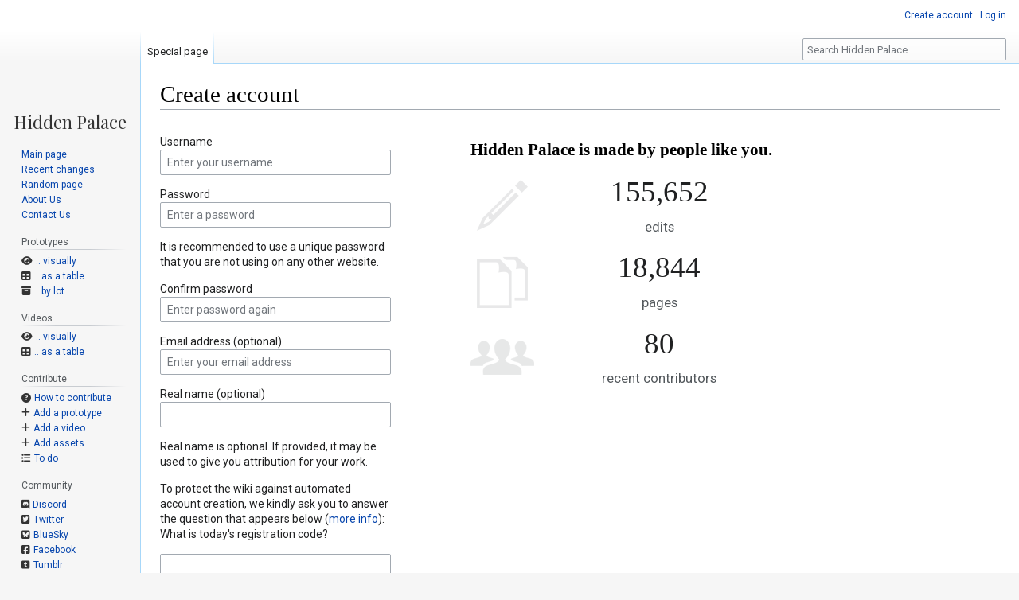

--- FILE ---
content_type: text/css; charset=utf-8
request_url: https://hiddenpalace.org/w/load.php?lang=en&modules=site.styles&only=styles&skin=vector
body_size: 1794
content:
@import url(https://cdnjs.cloudflare.com/ajax/libs/fork-awesome/1.2.0/css/fork-awesome.min.css);@import url(https://cdnjs.cloudflare.com/ajax/libs/font-awesome/6.7.2/css/all.min.css);@import url("https://fonts.googleapis.com/css?family=Playfair+Display|Droid+Sans+Mono|Roboto:400,400italic,700italic,700");@import url(https://cdnjs.cloudflare.com/ajax/libs/selectize.js/0.12.4/css/selectize.default.css);@import url(https://unpkg.com/tippy.js@6/themes/light.css);@font-face{font-family:'Moder DOS 437';src:url(https://hiddenpalace.org/w/resources/assets/Moder_DOS_437.eot);src:url("https://hiddenpalace.org/w/resources/assets/Moder_DOS_437.eot?#iefix") format('embedded-opentype'),url(https://hiddenpalace.org/w/resources/assets/Moder_DOS_437.woff) format('woff'),url(https://hiddenpalace.org/w/resources/assets/Moder_DOS_437.ttf) format('truetype'),url("https://hiddenpalace.org/w/resources/assets/Moder_DOS_437.svg#ModerDOS437") format('svg')}@font-face{font-family:'ibmvga8';src:url("");src:url("?#iefix") format('embedded-opentype'),url("") format('woff2'),url("") format('woff'),url("") format('truetype');font-weight:400;font-style:normal }body{font-family:'Roboto',sans-serif}#p-logo a{width:160px;height:142px;color:#333;font-size:22px;font-family:"Playfair Display",serif;text-align:center;padding-top:1em;line-height:1em;background-size:120px 120px}#p-logo a:after{content:"Hidden Palace";position:relative;top:120px}div#p-Prototypes a::before,div#p-Contribute a::before,div#p-Community a::before,div#p-Videos a::before,nav#p-Prototypes a::before,nav#p-Contribute a::before,nav#p-Community a::before,nav#p-Videos a::before{display:inline-block;text-decoration:none;color:#333;padding-right:.3em;font-family:"ForkAwesome"}div#p-Prototypes a:hover::before,div#p-Contribute a:hover::before,div#p-Community a:hover::before,nav#p-Prototypes a:hover::before,nav#p-Contribute a:hover::before,nav#p-Community a:hover::before{color:#0645ad}li#n-\.\.-visually a::before{content:"\f06e";font:var(--fa-font-solid) }li#n-\.\.-as-a-table a::before{content:"\f0ce";font:var(--fa-font-solid) }li#n-\.\.-by-lot a::before{content:"\f187";font:var(--fa-font-solid) }li#n-How-to-contribute a::before{content:"\f059";font:var(--fa-font-solid) }li#n-Add-a-prototype a::before{content:"\f067";font:var(--fa-font-solid) }li#n-Add-a-video a::before{content:"\f067";font:var(--fa-font-solid) }li#n-Add-assets a::before{content:"\f067";font:var(--fa-font-solid) }li#n-To-do a::before{content:"\f0ca";font:var(--fa-font-solid) }li#n-Forums a::before{content:"\f086";font:var(--fa-font-solid) }li#n-Discord a::before{content:"\f2ee"}li#n-IRC a::before{content:"\f292";font:var(--fa-font-solid) }li#n-Twitter a::before{content:"\f081";font:var(--fa-font-brands) }li#n-BlueSky a::before{content:"\e6a3";font:var(--fa-font-brands) }li#n-Facebook a::before{content:"\f082";font:var(--fa-font-brands) }li#n-Tumblr a::before{content:"\f174";font:var(--fa-font-brands) }li#n-YouTube a::before{content:"\f166";font:var(--fa-font-brands) }li#n-Discord a:hover::before{color:#738adb}li#n-Twitter a:hover::before{color:#55acee}li#n-Facebook a:hover::before{color:#3b5998}li#n-BlueSky a:hover::before{color:#208bfe}li#n-Tumblr a:hover::before{color:#35465c}li#n-YouTube a:hover::before{color:#e52d27}pre,span.hex-snippet,span.pre{font-family:'Droid Sans Mono',monospace;white-space:pre-wrap !important;background-color:inherit;border:0;padding:0}code,tt,kbd,samp,.mw-code{font-family:'Droid Sans Mono',monospace}pre.nfo{font-family:'Moder DOS 437';line-height:1em}span.hover-link{background-color:#f8f8f8}span.hover-link.hover{background-color:#eee}table.infobox{float:right;background-color:#eee}table.infobox.download a,table.infobox.download i{vertical-align:middle}tr.infobox-title{background-color:#666;color:#f8f8f8}tr.infobox-title.infobox-video{background-color:#DA7D2E}tr.infobox-title.infobox-demo{background-color:#933}tr.infobox-title.infobox-assets{background-color:#14B53F}tr.infobox-title > th{padding:5px 10px}table.wikitable > tr > th,table.wikitable > tr > td,table.wikitable > * > tr > th,table.wikitable > * > tr > td{padding-left:0.5em;padding-right:0.5em}table.wikitable td .fa{padding-right:0.2em}table.infobox table td{line-height:1.3em;vertical-align:top;padding-right:10px}div.panel{margin:1em 1.5em;text-align:center;float:left;width:50%}div.panel.wata div.panel-body{text-align:left}div.panel-heading{background-color:#999;color:#f8f8f8;padding:0.25em 0.5em}div.panel-heading:first-child{background-color:#666}:where(div.panel.navbox) div.panel-heading:first-child{border-top-left-radius:3px;border-top-right-radius:3px}:where(div.panel.navbox ~ div.panel.navbox) div.panel-heading:first-child{border-top-left-radius:0px;border-top-right-radius:0px}div.panel.navbox:last-of-type div.panel-body:last-child{border-bottom-left-radius:3px;border-bottom-right-radius:3px}div.panel-body{background-color:#eee;padding:0.25em 0.5em}div.panel.navbox{font-size:0.85em;width:80%;float:none;clear:both;margin:0 auto;padding:0}div.panel.navbox:first-of-type{padding-top:2em}div.panel.navbox:last-of-type{padding-bottom:1em}div.panel.navbox ul{margin:0.3em}div.panel.navbox ul > li:after{content:" · "}div.panel.navbox ul > li:last-child:after{content:""}div.panel.navbox ul > li{display:inline-block}table.formtable .createboxInput{width:85%}table.wikitable.noborder,table.wikitable.noborder > tr > th,table.wikitable.noborder > tr > td,table.wikitable.noborder > * > tr > th,table.wikitable.noborder > * > tr > td{border:none}div.help-block{font-size:11px;margin:2px 9px 6px 9px;color:#666}div.smw-image-link{float:left;width:240px;min-height:210px;margin-right:5px;text-align:center}div.smw-image-link > div.smw-image-caption{min-height:50px;text-align:center}div.front-page{background:#f5faff;overflow:hidden}div.front-page > div.right{float:right;width:350px}div.front-page > div.left{margin-right:350px}div.front-page div.heading{background-color:#e7eef6;border:1px solid white;font-weight:bold;text-align:center;padding:1px}div.front-page div.cell{border:1px solid white;background:#f5faff;padding:0.3em 1em}div.front-page div.cell ul,div.front-page div.cell dd{margin-left:0.6em}div.front-page div.cell li,div.front-page div.cell dd{margin-bottom:.2em}div.front-page div.last-cell.cell{padding-bottom:90000px;margin-bottom:-90000px}div.panel-body td.panel-group{background-color:#ddd;width:20%;border-bottom:2px solid #eee;border-top:2px solid #eee}div.panel-body > table{width:100%;margin:0 0 0 -0.5em;border-spacing:0}s{color:#ccc}span.sha1{font-size:0.7em}div.sonic-panel a,div.sonic-panel a:visited,div.sonic-panel a:active{color:#3466a8 !important;text-decoration:none}div.translation-text{border:1px solid #eee;padding:0.5em 0.75em ;max-width:300px}.xml{font-family:'Droid Sans Mono',monospace;white-space:pre;font-size:8px;overflow:scroll;padding:1em 1.5em}pre,.mw-code{overflow-x:auto !important}li > .smw-field{padding-left:4px;padding-right:2px}.msgbox{border-radius:4px;padding:10px 20px}.front-page .cell dd b{min-width:100px;display:inline-block;text-align:right}.mw-parser-output a.external{padding-right:0 !important}
/* Cached 20260130095803 */

--- FILE ---
content_type: text/javascript; charset=utf-8
request_url: https://hiddenpalace.org/w/load.php?lang=en&modules=startup&only=scripts&raw=1&safemode=1&skin=vector
body_size: 17177
content:
function isCompatible(ua){return!!((function(){'use strict';return!this&&Function.prototype.bind;}())&&'querySelector'in document&&'localStorage'in window&&!ua.match(/MSIE 10|NetFront|Opera Mini|S40OviBrowser|MeeGo|Android.+Glass|^Mozilla\/5\.0 .+ Gecko\/$|googleweblight|PLAYSTATION|PlayStation/));}if(!isCompatible(navigator.userAgent)){document.documentElement.className=document.documentElement.className.replace(/(^|\s)client-js(\s|$)/,'$1client-nojs$2');while(window.NORLQ&&NORLQ[0]){NORLQ.shift()();}NORLQ={push:function(fn){fn();}};RLQ={push:function(){}};}else{if(window.performance&&performance.mark){performance.mark('mwStartup');}(function(){'use strict';var con=window.console;function logError(topic,data){if(con.log){var e=data.exception;var msg=(e?'Exception':'Error')+' in '+data.source+(data.module?' in module '+data.module:'')+(e?':':'.');con.log(msg);if(e&&con.warn){con.warn(e);}}}function Map(){this.values=Object.create(null);}Map.prototype={constructor:Map,get:function(
selection,fallback){if(arguments.length<2){fallback=null;}if(typeof selection==='string'){return selection in this.values?this.values[selection]:fallback;}var results;if(Array.isArray(selection)){results={};for(var i=0;i<selection.length;i++){if(typeof selection[i]==='string'){results[selection[i]]=selection[i]in this.values?this.values[selection[i]]:fallback;}}return results;}if(selection===undefined){results={};for(var key in this.values){results[key]=this.values[key];}return results;}return fallback;},set:function(selection,value){if(arguments.length>1){if(typeof selection==='string'){this.values[selection]=value;return true;}}else if(typeof selection==='object'){for(var key in selection){this.values[key]=selection[key];}return true;}return false;},exists:function(selection){return typeof selection==='string'&&selection in this.values;}};var log=function(){};log.warn=con.warn?Function.prototype.bind.call(con.warn,con):function(){};var mw={now:function(){var perf=window.performance;
var navStart=perf&&perf.timing&&perf.timing.navigationStart;mw.now=navStart&&perf.now?function(){return navStart+perf.now();}:Date.now;return mw.now();},trackQueue:[],track:function(topic,data){mw.trackQueue.push({topic:topic,data:data});},trackError:function(topic,data){mw.track(topic,data);logError(topic,data);},Map:Map,config:new Map(),messages:new Map(),templates:new Map(),log:log};window.mw=window.mediaWiki=mw;}());(function(){'use strict';var StringSet,store,hasOwn=Object.hasOwnProperty;function defineFallbacks(){StringSet=window.Set||function(){var set=Object.create(null);return{add:function(value){set[value]=true;},has:function(value){return value in set;}};};}defineFallbacks();function fnv132(str){var hash=0x811C9DC5;for(var i=0;i<str.length;i++){hash+=(hash<<1)+(hash<<4)+(hash<<7)+(hash<<8)+(hash<<24);hash^=str.charCodeAt(i);}hash=(hash>>>0).toString(36).slice(0,5);while(hash.length<5){hash='0'+hash;}return hash;}var isES6Supported=typeof Promise==='function'&&Promise.
prototype.finally&&/./g.flags==='g'&&(function(){try{new Function('(a = 0) => a');return true;}catch(e){return false;}}());var registry=Object.create(null),sources=Object.create(null),handlingPendingRequests=false,pendingRequests=[],queue=[],jobs=[],willPropagate=false,errorModules=[],baseModules=["jquery","mediawiki.base"],marker=document.querySelector('meta[name="ResourceLoaderDynamicStyles"]'),lastCssBuffer,rAF=window.requestAnimationFrame||setTimeout;function addToHead(el,nextNode){if(nextNode&&nextNode.parentNode){nextNode.parentNode.insertBefore(el,nextNode);}else{document.head.appendChild(el);}}function newStyleTag(text,nextNode){var el=document.createElement('style');el.appendChild(document.createTextNode(text));addToHead(el,nextNode);return el;}function flushCssBuffer(cssBuffer){if(cssBuffer===lastCssBuffer){lastCssBuffer=null;}newStyleTag(cssBuffer.cssText,marker);for(var i=0;i<cssBuffer.callbacks.length;i++){cssBuffer.callbacks[i]();}}function addEmbeddedCSS(cssText,callback
){if(!lastCssBuffer||cssText.slice(0,7)==='@import'){lastCssBuffer={cssText:'',callbacks:[]};rAF(flushCssBuffer.bind(null,lastCssBuffer));}lastCssBuffer.cssText+='\n'+cssText;lastCssBuffer.callbacks.push(callback);}function getCombinedVersion(modules){var hashes=modules.reduce(function(result,module){return result+registry[module].version;},'');return fnv132(hashes);}function allReady(modules){for(var i=0;i<modules.length;i++){if(mw.loader.getState(modules[i])!=='ready'){return false;}}return true;}function allWithImplicitReady(module){return allReady(registry[module].dependencies)&&(baseModules.indexOf(module)!==-1||allReady(baseModules));}function anyFailed(modules){for(var i=0;i<modules.length;i++){var state=mw.loader.getState(modules[i]);if(state==='error'||state==='missing'){return modules[i];}}return false;}function doPropagation(){var didPropagate=true;var module;while(didPropagate){didPropagate=false;while(errorModules.length){var errorModule=errorModules.shift(),
baseModuleError=baseModules.indexOf(errorModule)!==-1;for(module in registry){if(registry[module].state!=='error'&&registry[module].state!=='missing'){if(baseModuleError&&baseModules.indexOf(module)===-1){registry[module].state='error';didPropagate=true;}else if(registry[module].dependencies.indexOf(errorModule)!==-1){registry[module].state='error';errorModules.push(module);didPropagate=true;}}}}for(module in registry){if(registry[module].state==='loaded'&&allWithImplicitReady(module)){execute(module);didPropagate=true;}}for(var i=0;i<jobs.length;i++){var job=jobs[i];var failed=anyFailed(job.dependencies);if(failed!==false||allReady(job.dependencies)){jobs.splice(i,1);i-=1;try{if(failed!==false&&job.error){job.error(new Error('Failed dependency: '+failed),job.dependencies);}else if(failed===false&&job.ready){job.ready();}}catch(e){mw.trackError('resourceloader.exception',{exception:e,source:'load-callback'});}didPropagate=true;}}}willPropagate=false;}function setAndPropagate(module,
state){registry[module].state=state;if(state==='ready'){store.add(module);}else if(state==='error'||state==='missing'){errorModules.push(module);}else if(state!=='loaded'){return;}if(willPropagate){return;}willPropagate=true;mw.requestIdleCallback(doPropagation,{timeout:1});}function sortDependencies(module,resolved,unresolved){if(!(module in registry)){throw new Error('Unknown module: '+module);}if(typeof registry[module].skip==='string'){var skip=(new Function(registry[module].skip)());registry[module].skip=!!skip;if(skip){registry[module].dependencies=[];setAndPropagate(module,'ready');return;}}if(!unresolved){unresolved=new StringSet();}var deps=registry[module].dependencies;unresolved.add(module);for(var i=0;i<deps.length;i++){if(resolved.indexOf(deps[i])===-1){if(unresolved.has(deps[i])){throw new Error('Circular reference detected: '+module+' -> '+deps[i]);}sortDependencies(deps[i],resolved,unresolved);}}resolved.push(module);}function resolve(modules){var resolved=baseModules.
slice();for(var i=0;i<modules.length;i++){sortDependencies(modules[i],resolved);}return resolved;}function resolveStubbornly(modules){var resolved=baseModules.slice();for(var i=0;i<modules.length;i++){var saved=resolved.slice();try{sortDependencies(modules[i],resolved);}catch(err){resolved=saved;mw.log.warn('Skipped unavailable module '+modules[i]);if(modules[i]in registry){mw.trackError('resourceloader.exception',{exception:err,source:'resolve'});}}}return resolved;}function resolveRelativePath(relativePath,basePath){var relParts=relativePath.match(/^((?:\.\.?\/)+)(.*)$/);if(!relParts){return null;}var baseDirParts=basePath.split('/');baseDirParts.pop();var prefixes=relParts[1].split('/');prefixes.pop();var prefix;while((prefix=prefixes.pop())!==undefined){if(prefix==='..'){baseDirParts.pop();}}return(baseDirParts.length?baseDirParts.join('/')+'/':'')+relParts[2];}function makeRequireFunction(moduleObj,basePath){return function require(moduleName){var fileName=resolveRelativePath(
moduleName,basePath);if(fileName===null){return mw.loader.require(moduleName);}if(hasOwn.call(moduleObj.packageExports,fileName)){return moduleObj.packageExports[fileName];}var scriptFiles=moduleObj.script.files;if(!hasOwn.call(scriptFiles,fileName)){throw new Error('Cannot require undefined file '+fileName);}var result,fileContent=scriptFiles[fileName];if(typeof fileContent==='function'){var moduleParam={exports:{}};fileContent(makeRequireFunction(moduleObj,fileName),moduleParam,moduleParam.exports);result=moduleParam.exports;}else{result=fileContent;}moduleObj.packageExports[fileName]=result;return result;};}function addScript(src,callback){var script=document.createElement('script');script.src=src;script.onload=script.onerror=function(){if(script.parentNode){script.parentNode.removeChild(script);}if(callback){callback();callback=null;}};document.head.appendChild(script);return script;}function queueModuleScript(src,moduleName,callback){pendingRequests.push(function(){if(moduleName
!=='jquery'){window.require=mw.loader.require;window.module=registry[moduleName].module;}addScript(src,function(){delete window.module;callback();if(pendingRequests[0]){pendingRequests.shift()();}else{handlingPendingRequests=false;}});});if(!handlingPendingRequests&&pendingRequests[0]){handlingPendingRequests=true;pendingRequests.shift()();}}function addLink(url,media,nextNode){var el=document.createElement('link');el.rel='stylesheet';if(media){el.media=media;}el.href=url;addToHead(el,nextNode);return el;}function domEval(code){var script=document.createElement('script');if(mw.config.get('wgCSPNonce')!==false){script.nonce=mw.config.get('wgCSPNonce');}script.text=code;document.head.appendChild(script);script.parentNode.removeChild(script);}function enqueue(dependencies,ready,error){if(allReady(dependencies)){if(ready){ready();}return;}var failed=anyFailed(dependencies);if(failed!==false){if(error){error(new Error('Dependency '+failed+' failed to load'),dependencies);}return;}if(ready||
error){jobs.push({dependencies:dependencies.filter(function(module){var state=registry[module].state;return state==='registered'||state==='loaded'||state==='loading'||state==='executing';}),ready:ready,error:error});}dependencies.forEach(function(module){if(registry[module].state==='registered'&&queue.indexOf(module)===-1){queue.push(module);}});mw.loader.work();}function execute(module){if(registry[module].state!=='loaded'){throw new Error('Module in state "'+registry[module].state+'" may not execute: '+module);}registry[module].state='executing';var runScript=function(){var script=registry[module].script;var markModuleReady=function(){setAndPropagate(module,'ready');};var nestedAddScript=function(arr,offset){if(offset>=arr.length){markModuleReady();return;}queueModuleScript(arr[offset],module,function(){nestedAddScript(arr,offset+1);});};try{if(Array.isArray(script)){nestedAddScript(script,0);}else if(typeof script==='function'){if(module==='jquery'){script();}else{script(window.$,
window.$,mw.loader.require,registry[module].module);}markModuleReady();}else if(typeof script==='object'&&script!==null){var mainScript=script.files[script.main];if(typeof mainScript!=='function'){throw new Error('Main file in module '+module+' must be a function');}mainScript(makeRequireFunction(registry[module],script.main),registry[module].module,registry[module].module.exports);markModuleReady();}else if(typeof script==='string'){domEval(script);markModuleReady();}else{markModuleReady();}}catch(e){setAndPropagate(module,'error');mw.trackError('resourceloader.exception',{exception:e,module:module,source:'module-execute'});}};if(registry[module].messages){mw.messages.set(registry[module].messages);}if(registry[module].templates){mw.templates.set(module,registry[module].templates);}var cssPending=0;var cssHandle=function(){cssPending++;return function(){cssPending--;if(cssPending===0){var runScriptCopy=runScript;runScript=undefined;runScriptCopy();}};};if(registry[module].style){for(
var key in registry[module].style){var value=registry[module].style[key];if(key==='css'){for(var i=0;i<value.length;i++){addEmbeddedCSS(value[i],cssHandle());}}else if(key==='url'){for(var media in value){var urls=value[media];for(var j=0;j<urls.length;j++){addLink(urls[j],media,marker);}}}}}if(module==='user'){var siteDeps;var siteDepErr;try{siteDeps=resolve(['site']);}catch(e){siteDepErr=e;runScript();}if(!siteDepErr){enqueue(siteDeps,runScript,runScript);}}else if(cssPending===0){runScript();}}function sortQuery(o){var sorted={};var list=[];for(var key in o){list.push(key);}list.sort();for(var i=0;i<list.length;i++){sorted[list[i]]=o[list[i]];}return sorted;}function buildModulesString(moduleMap){var str=[];var list=[];var p;function restore(suffix){return p+suffix;}for(var prefix in moduleMap){p=prefix===''?'':prefix+'.';str.push(p+moduleMap[prefix].join(','));list.push.apply(list,moduleMap[prefix].map(restore));}return{str:str.join('|'),list:list};}function makeQueryString(params)
{var str='';for(var key in params){str+=(str?'&':'')+encodeURIComponent(key)+'='+encodeURIComponent(params[key]);}return str;}function batchRequest(batch){if(!batch.length){return;}var sourceLoadScript,currReqBase,moduleMap;function doRequest(){var query=Object.create(currReqBase),packed=buildModulesString(moduleMap);query.modules=packed.str;query.version=getCombinedVersion(packed.list);query=sortQuery(query);addScript(sourceLoadScript+'?'+makeQueryString(query));}batch.sort();var reqBase={"lang":"en","skin":"vector"};var splits=Object.create(null);for(var b=0;b<batch.length;b++){var bSource=registry[batch[b]].source;var bGroup=registry[batch[b]].group;if(!splits[bSource]){splits[bSource]=Object.create(null);}if(!splits[bSource][bGroup]){splits[bSource][bGroup]=[];}splits[bSource][bGroup].push(batch[b]);}for(var source in splits){sourceLoadScript=sources[source];for(var group in splits[source]){var modules=splits[source][group];currReqBase=Object.create(reqBase);if(group===0&&mw.config
.get('wgUserName')!==null){currReqBase.user=mw.config.get('wgUserName');}var currReqBaseLength=makeQueryString(currReqBase).length+23;var length=0;moduleMap=Object.create(null);for(var i=0;i<modules.length;i++){var lastDotIndex=modules[i].lastIndexOf('.'),prefix=modules[i].slice(0,Math.max(0,lastDotIndex)),suffix=modules[i].slice(lastDotIndex+1),bytesAdded=moduleMap[prefix]?suffix.length+3:modules[i].length+3;if(length&&length+currReqBaseLength+bytesAdded>mw.loader.maxQueryLength){doRequest();length=0;moduleMap=Object.create(null);}if(!moduleMap[prefix]){moduleMap[prefix]=[];}length+=bytesAdded;moduleMap[prefix].push(suffix);}doRequest();}}}function asyncEval(implementations,cb){if(!implementations.length){return;}mw.requestIdleCallback(function(){try{domEval(implementations.join(';'));}catch(err){cb(err);}});}function getModuleKey(module){return module in registry?(module+'@'+registry[module].version):null;}function splitModuleKey(key){var index=key.lastIndexOf('@');if(index===-1||
index===0){return{name:key,version:''};}return{name:key.slice(0,index),version:key.slice(index+1)};}function registerOne(module,version,dependencies,group,source,skip){if(module in registry){throw new Error('module already registered: '+module);}version=String(version||'');if(version.slice(-1)==='!'){if(!isES6Supported){return;}version=version.slice(0,-1);}registry[module]={module:{exports:{}},packageExports:{},version:version,dependencies:dependencies||[],group:typeof group==='undefined'?null:group,source:typeof source==='string'?source:'local',state:'registered',skip:typeof skip==='string'?skip:null};}mw.loader={moduleRegistry:registry,maxQueryLength:2000,addStyleTag:newStyleTag,addScriptTag:addScript,addLinkTag:addLink,enqueue:enqueue,resolve:resolve,work:function(){store.init();var q=queue.length,storedImplementations=[],storedNames=[],requestNames=[],batch=new StringSet();while(q--){var module=queue[q];if(mw.loader.getState(module)==='registered'&&!batch.has(module)){registry[
module].state='loading';batch.add(module);var implementation=store.get(module);if(implementation){storedImplementations.push(implementation);storedNames.push(module);}else{requestNames.push(module);}}}queue=[];asyncEval(storedImplementations,function(err){store.stats.failed++;store.clear();mw.trackError('resourceloader.exception',{exception:err,source:'store-eval'});var failed=storedNames.filter(function(name){return registry[name].state==='loading';});batchRequest(failed);});batchRequest(requestNames);},addSource:function(ids){for(var id in ids){if(id in sources){throw new Error('source already registered: '+id);}sources[id]=ids[id];}},register:function(modules){if(typeof modules!=='object'){registerOne.apply(null,arguments);return;}function resolveIndex(dep){return typeof dep==='number'?modules[dep][0]:dep;}for(var i=0;i<modules.length;i++){var deps=modules[i][2];if(deps){for(var j=0;j<deps.length;j++){deps[j]=resolveIndex(deps[j]);}}registerOne.apply(null,modules[i]);}},implement:
function(module,script,style,messages,templates){var split=splitModuleKey(module),name=split.name,version=split.version;if(!(name in registry)){mw.loader.register(name);}if(registry[name].script!==undefined){throw new Error('module already implemented: '+name);}if(version){registry[name].version=version;}registry[name].script=script||null;registry[name].style=style||null;registry[name].messages=messages||null;registry[name].templates=templates||null;if(registry[name].state!=='error'&&registry[name].state!=='missing'){setAndPropagate(name,'loaded');}},load:function(modules,type){if(typeof modules==='string'&&/^(https?:)?\/?\//.test(modules)){if(type==='text/css'){addLink(modules);}else if(type==='text/javascript'||type===undefined){addScript(modules);}else{throw new Error('Invalid type '+type);}}else{modules=typeof modules==='string'?[modules]:modules;enqueue(resolveStubbornly(modules));}},state:function(states){for(var module in states){if(!(module in registry)){mw.loader.register(
module);}setAndPropagate(module,states[module]);}},getState:function(module){return module in registry?registry[module].state:null;},require:function(moduleName){if(mw.loader.getState(moduleName)!=='ready'){throw new Error('Module "'+moduleName+'" is not loaded');}return registry[moduleName].module.exports;}};var hasPendingWrites=false;function flushWrites(){store.prune();while(store.queue.length){store.set(store.queue.shift());}try{localStorage.removeItem(store.key);var data=JSON.stringify(store);localStorage.setItem(store.key,data);}catch(e){mw.trackError('resourceloader.exception',{exception:e,source:'store-localstorage-update'});}hasPendingWrites=false;}mw.loader.store=store={enabled:null,items:{},queue:[],stats:{hits:0,misses:0,expired:0,failed:0},toJSON:function(){return{items:store.items,vary:store.vary,asOf:Math.ceil(Date.now()/1e7)};},key:"MediaWikiModuleStore:hp_wiki_new",vary:"vector:1:en",init:function(){if(this.enabled===null){this.enabled=false;if(false){this.load();}else
{this.clear();}}},load:function(){try{var raw=localStorage.getItem(this.key);this.enabled=true;var data=JSON.parse(raw);if(data&&data.vary===this.vary&&data.items&&Date.now()<(data.asOf*1e7)+259e7){this.items=data.items;}}catch(e){}},get:function(module){if(this.enabled){var key=getModuleKey(module);if(key in this.items){this.stats.hits++;return this.items[key];}this.stats.misses++;}return false;},add:function(module){if(this.enabled){this.queue.push(module);this.requestUpdate();}},set:function(module){var args,encodedScript,descriptor=registry[module],key=getModuleKey(module);if(key in this.items||!descriptor||descriptor.state!=='ready'||!descriptor.version||descriptor.group===1||descriptor.group===0||[descriptor.script,descriptor.style,descriptor.messages,descriptor.templates].indexOf(undefined)!==-1){return;}try{if(typeof descriptor.script==='function'){encodedScript=String(descriptor.script);}else if(typeof descriptor.script==='object'&&descriptor.script&&!Array.isArray(descriptor.
script)){encodedScript='{'+'main:'+JSON.stringify(descriptor.script.main)+','+'files:{'+Object.keys(descriptor.script.files).map(function(file){var value=descriptor.script.files[file];return JSON.stringify(file)+':'+(typeof value==='function'?value:JSON.stringify(value));}).join(',')+'}}';}else{encodedScript=JSON.stringify(descriptor.script);}args=[JSON.stringify(key),encodedScript,JSON.stringify(descriptor.style),JSON.stringify(descriptor.messages),JSON.stringify(descriptor.templates)];}catch(e){mw.trackError('resourceloader.exception',{exception:e,source:'store-localstorage-json'});return;}var src='mw.loader.implement('+args.join(',')+');';if(src.length>1e5){return;}this.items[key]=src;},prune:function(){for(var key in this.items){if(getModuleKey(splitModuleKey(key).name)!==key){this.stats.expired++;delete this.items[key];}}},clear:function(){this.items={};try{localStorage.removeItem(this.key);}catch(e){}},requestUpdate:function(){if(!hasPendingWrites){hasPendingWrites=true;
setTimeout(function(){mw.requestIdleCallback(flushWrites);},2000);}}};}());mw.requestIdleCallbackInternal=function(callback){setTimeout(function(){var start=mw.now();callback({didTimeout:false,timeRemaining:function(){return Math.max(0,50-(mw.now()-start));}});},1);};mw.requestIdleCallback=window.requestIdleCallback?window.requestIdleCallback.bind(window):mw.requestIdleCallbackInternal;(function(){var queue;mw.loader.addSource({"local":"/w/load.php"});mw.loader.register([["user.options","12s5i",[],1],["mediawiki.skinning.interface","126hw"],["jquery.makeCollapsible.styles","qx5d5"],["mediawiki.skinning.content.parsoid","1dr11"],["jquery","p9z7x"],["es6-polyfills","1xwex",[],null,null,"return Array.prototype.find\u0026\u0026Array.prototype.findIndex\u0026\u0026Array.prototype.includes\u0026\u0026typeof Promise==='function'\u0026\u0026Promise.prototype.finally;"],["web2017-polyfills","5cxhc",[5],null,null,
"return'IntersectionObserver'in window\u0026\u0026typeof fetch==='function'\u0026\u0026typeof URL==='function'\u0026\u0026'toJSON'in URL.prototype;"],["mediawiki.base","mkbph",[4]],["jquery.chosen","1nkbn"],["jquery.client","1jnox"],["jquery.color","1y5ur"],["jquery.confirmable","1qc1o",[104]],["jquery.cookie","emj1l"],["jquery.form","1djyv"],["jquery.fullscreen","1lanf"],["jquery.highlightText","a2wnf",[78]],["jquery.hoverIntent","1cahm"],["jquery.i18n","1pu0k",[103]],["jquery.lengthLimit","k5zgm",[62]],["jquery.makeCollapsible","1863g",[2,78]],["jquery.spinner","1rx3f",[21]],["jquery.spinner.styles","153wt"],["jquery.suggestions","1g6wh",[15]],["jquery.tablesorter","owtca",[24,105,78]],["jquery.tablesorter.styles","rwcx6"],["jquery.textSelection","m1do8",[9]],["jquery.throttle-debounce","1p2bq"],["jquery.tipsy","110we"],["jquery.ui","1oy0i"],["moment","x1k6h",[101,78]],["vue","zfi8r!"],["@vue/composition-api","scw0q!",[30]],["vuex","1twvy!",[30]],["wvui","v4ef5!",[31]],["wvui-search"
,"1nhzn!",[30]],["@wikimedia/codex","r6zyv!",[30]],["@wikimedia/codex-search","1p7vn!",[30]],["mediawiki.template","bca94"],["mediawiki.template.mustache","199kg",[37]],["mediawiki.apipretty","19n2s"],["mediawiki.api","4z1te",[68,104]],["mediawiki.content.json","1smlc"],["mediawiki.confirmCloseWindow","1ewwa"],["mediawiki.debug","d8is9",[188]],["mediawiki.diff","paqy5"],["mediawiki.diff.styles","6sx1o"],["mediawiki.feedback","dk4zz",[594,196]],["mediawiki.feedlink","1yq8n"],["mediawiki.filewarning","1brek",[188,200]],["mediawiki.ForeignApi","6vgsr",[50]],["mediawiki.ForeignApi.core","llzm2",[75,40,184]],["mediawiki.helplink","wjdrt"],["mediawiki.hlist","15zvc"],["mediawiki.htmlform","1icg3",[18,78]],["mediawiki.htmlform.ooui","1m5pb",[188]],["mediawiki.htmlform.styles","1mdmd"],["mediawiki.htmlform.ooui.styles","t3imb"],["mediawiki.icon","17xpk"],["mediawiki.inspect","88qa7",[62,78]],["mediawiki.notification","1h14l",[78,84]],["mediawiki.notification.convertmessagebox","1kd6x",[59]],[
"mediawiki.notification.convertmessagebox.styles","19vc0"],["mediawiki.String","1vc9s"],["mediawiki.pager.styles","eo2ge"],["mediawiki.pager.tablePager","1fcs6"],["mediawiki.pulsatingdot","1i1zo"],["mediawiki.searchSuggest","14m0z",[22,40]],["mediawiki.storage","2gicm",[78]],["mediawiki.Title","1345o",[62,78]],["mediawiki.Upload","ooev2",[40]],["mediawiki.ForeignUpload","2bu58",[49,69]],["mediawiki.Upload.Dialog","198dv",[72]],["mediawiki.Upload.BookletLayout","178we",[69,76,29,191,196,201,202]],["mediawiki.ForeignStructuredUpload.BookletLayout","3n0xt",[70,72,108,167,161]],["mediawiki.toc","1jhap",[81]],["mediawiki.Uri","5izs0",[78]],["mediawiki.user","1fogn",[40,81]],["mediawiki.userSuggest","1hhzv",[22,40]],["mediawiki.util","1cv3v",[9,6]],["mediawiki.checkboxtoggle","159pl"],["mediawiki.checkboxtoggle.styles","1b0zv"],["mediawiki.cookie","qj3i5",[12]],["mediawiki.experiments","dhcyy"],["mediawiki.editfont.styles","1rala"],["mediawiki.visibleTimeout","xcitq"],[
"mediawiki.action.delete","1ssul",[18,188]],["mediawiki.action.edit","mstk4",[25,87,40,83,163]],["mediawiki.action.edit.styles","ra6er"],["mediawiki.action.edit.collapsibleFooter","za3yf",[19,57,67]],["mediawiki.action.edit.preview","1kz6y",[20,114,76]],["mediawiki.action.history","cpbx3",[19]],["mediawiki.action.history.styles","w2lii"],["mediawiki.action.protect","1dt0w",[18,188]],["mediawiki.action.view.metadata","13p0w",[99]],["mediawiki.action.view.categoryPage.styles","z9xgj"],["mediawiki.action.view.postEdit","13vzn",[104,59,188,207]],["mediawiki.action.view.redirect","iqcjx"],["mediawiki.action.view.redirectPage","uc5t4"],["mediawiki.action.edit.editWarning","ihdqq",[25,42,104]],["mediawiki.action.view.filepage","mbna9"],["mediawiki.action.styles","g8x3w"],["mediawiki.language","1ysaw",[102]],["mediawiki.cldr","w8zqb",[103]],["mediawiki.libs.pluralruleparser","1kwne"],["mediawiki.jqueryMsg","d4f0v",[62,101,78,0]],["mediawiki.language.months","1iag2",[101]],[
"mediawiki.language.names","159lr",[101]],["mediawiki.language.specialCharacters","f8zox",[101]],["mediawiki.libs.jpegmeta","1h4oh"],["mediawiki.page.gallery","19ugl",[110,78]],["mediawiki.page.gallery.styles","1ctf8"],["mediawiki.page.gallery.slideshow","1f4yv",[40,191,210,212]],["mediawiki.page.ready","1d5sk",[40]],["mediawiki.page.watch.ajax","45qm7",[40]],["mediawiki.page.preview","8a65o",[19,25,40,44,45,188]],["mediawiki.page.image.pagination","kn7b4",[20,78]],["mediawiki.rcfilters.filters.base.styles","1ag7v"],["mediawiki.rcfilters.highlightCircles.seenunseen.styles","4bna6"],["mediawiki.rcfilters.filters.ui","ruu5i",[19,75,76,158,197,204,206,207,208,210,211]],["mediawiki.interface.helpers.styles","ot763"],["mediawiki.special","1l76e"],["mediawiki.special.apisandbox","1atvw",[19,75,178,164,187]],["mediawiki.special.block","1n3h1",[53,161,177,168,178,175,204]],["mediawiki.misc-authed-ooui","1iw6h",[54,158,163]],["mediawiki.misc-authed-pref","16eja",[0]],[
"mediawiki.misc-authed-curate","1vp4k",[11,20,40]],["mediawiki.special.changeslist","10rtz"],["mediawiki.special.changeslist.watchlistexpiry","1tnj7",[120,207]],["mediawiki.special.changeslist.enhanced","1kflq"],["mediawiki.special.changeslist.legend","1hhdo"],["mediawiki.special.changeslist.legend.js","qa88i",[19,81]],["mediawiki.special.contributions","1luqq",[19,104,161,187]],["mediawiki.special.edittags","79img",[8,18]],["mediawiki.special.import.styles.ooui","w65ba"],["mediawiki.special.changecredentials","f9fqt"],["mediawiki.special.changeemail","10bxu"],["mediawiki.special.preferences.ooui","17q0e",[42,83,60,67,168,163]],["mediawiki.special.preferences.styles.ooui","kbfjx"],["mediawiki.special.revisionDelete","13kw3",[18]],["mediawiki.special.search","11pp3",[180]],["mediawiki.special.search.commonsInterwikiWidget","e3z5z",[75,40]],["mediawiki.special.search.interwikiwidget.styles","cxv8q"],["mediawiki.special.search.styles","1t5th"],["mediawiki.special.unwatchedPages","mk9s7",[
40]],["mediawiki.special.upload","1kaju",[20,40,42,108,120,37]],["mediawiki.special.userlogin.common.styles","7spfn"],["mediawiki.special.userlogin.login.styles","1w9oo"],["mediawiki.special.createaccount","mbk5h",[40]],["mediawiki.special.userlogin.signup.styles","10luo"],["mediawiki.special.userrights","4k0n6",[18,60]],["mediawiki.special.watchlist","lr1n3",[40,188,207]],["mediawiki.ui","1f0wr"],["mediawiki.ui.checkbox","lb50n"],["mediawiki.ui.radio","6ivdx"],["mediawiki.ui.anchor","1yxgk"],["mediawiki.ui.button","9mgrs"],["mediawiki.ui.input","1azzh"],["mediawiki.ui.icon","vzvsl"],["mediawiki.widgets","zhnr2",[40,159,191,201,202]],["mediawiki.widgets.styles","1x5du"],["mediawiki.widgets.AbandonEditDialog","1tcrg",[196]],["mediawiki.widgets.DateInputWidget","1axcu",[162,29,191,212]],["mediawiki.widgets.DateInputWidget.styles","12pgn"],["mediawiki.widgets.visibleLengthLimit","m325n",[18,188]],["mediawiki.widgets.datetime","1e730",[78,188,207,211,212]],["mediawiki.widgets.expiry",
"m5uji",[164,29,191]],["mediawiki.widgets.CheckMatrixWidget","k9si1",[188]],["mediawiki.widgets.CategoryMultiselectWidget","x4tey",[49,191]],["mediawiki.widgets.SelectWithInputWidget","yzuek",[169,191]],["mediawiki.widgets.SelectWithInputWidget.styles","vkr7h"],["mediawiki.widgets.SizeFilterWidget","1hmr4",[171,191]],["mediawiki.widgets.SizeFilterWidget.styles","ceybj"],["mediawiki.widgets.MediaSearch","13spi",[49,76,191]],["mediawiki.widgets.Table","p2qhh",[191]],["mediawiki.widgets.TagMultiselectWidget","1erse",[191]],["mediawiki.widgets.UserInputWidget","jsk5k",[40,191]],["mediawiki.widgets.UsersMultiselectWidget","1m6vb",[40,191]],["mediawiki.widgets.NamespacesMultiselectWidget","pwj2l",[191]],["mediawiki.widgets.TitlesMultiselectWidget","gt95w",[158]],["mediawiki.widgets.TagMultiselectWidget.styles","1rjw4"],["mediawiki.widgets.SearchInputWidget","z70j2",[66,158,207]],["mediawiki.widgets.SearchInputWidget.styles","9327p"],["mediawiki.watchstar.widgets","1gkq3",[187]],[
"mediawiki.deflate","1ci7b"],["oojs","ewqeo"],["mediawiki.router","1ugrh",[186]],["oojs-router","m96yy",[184]],["oojs-ui","1jh3r",[194,191,196]],["oojs-ui-core","p1ebe",[101,184,190,189,198]],["oojs-ui-core.styles","1ngnq"],["oojs-ui-core.icons","1lwqd"],["oojs-ui-widgets","yjsdo",[188,193]],["oojs-ui-widgets.styles","13ehs"],["oojs-ui-widgets.icons","bqwb3"],["oojs-ui-toolbars","1ruxz",[188,195]],["oojs-ui-toolbars.icons","12tt5"],["oojs-ui-windows","8mo99",[188,197]],["oojs-ui-windows.icons","1u9uz"],["oojs-ui.styles.indicators","doll6"],["oojs-ui.styles.icons-accessibility","1okqf"],["oojs-ui.styles.icons-alerts","9qamc"],["oojs-ui.styles.icons-content","10fs1"],["oojs-ui.styles.icons-editing-advanced","18dwz"],["oojs-ui.styles.icons-editing-citation","1gx92"],["oojs-ui.styles.icons-editing-core","klbsu"],["oojs-ui.styles.icons-editing-list","inj6l"],["oojs-ui.styles.icons-editing-styling","lu9i7"],["oojs-ui.styles.icons-interactions","1md1w"],["oojs-ui.styles.icons-layout","ulyvo"]
,["oojs-ui.styles.icons-location","1jmiz"],["oojs-ui.styles.icons-media","11d2h"],["oojs-ui.styles.icons-moderation","4k9lt"],["oojs-ui.styles.icons-movement","yaonj"],["oojs-ui.styles.icons-user","5ydo2"],["oojs-ui.styles.icons-wikimedia","1s19c"],["skins.monobook.styles","n3t9f"],["skins.monobook.scripts","18gpk",[76,200]],["skins.timeless","zpbrw"],["skins.timeless.js","158q7"],["skins.vector.search","tkov3!",[36,75]],["skins.vector.styles.legacy","1e62u"],["skins.vector.AB.styles","1nrkg"],["skins.vector.styles","1nhno"],["skins.vector.icons.js","ze6jx"],["skins.vector.icons","s17c6"],["skins.vector.es6","1xmtq!",[82,112,113,76,223]],["skins.vector.js","krfqj",[112,223]],["skins.vector.legacy.js","omaiv",[112]],["ext.sm.common","wn1uz"],["ext.maps.geojson.new.page","15ak4",[40]],["ext.maps.geojson.page","pdrq7",[238]],["ext.maps.resizable","1jh3r",[28]],["ext.maps.api","14ya9",[40]],["ext.maps.leaflet.library","w9ex5"],["ext.maps.leaflet.fullscreen","8f0m5",[233]],[
"ext.maps.leaflet.geojson","1167j"],["ext.maps.leaflet.loader","1fnxt",[232,234,235,237,228]],["ext.maps.leaflet.markercluster","1jp0m",[233]],["ext.maps.leaflet.editor","1lsjp",[232,234,235,76]],["ext.maps.googlemaps3","kqlpn"],["ext.maps.gm3.markercluster","1xg2e",[239]],["ext.maps.gm3.markerwithlabel","kwcuh",[239]],["ext.maps.gm3.geoxml","l0t0g",[239]],["ext.maps.googlemaps3ajax","yoxih",[239,228]],["ext.maps.wikitext.editor","bs3vm",[28]],["ext.modern.timeline","tgntc"],["ext.mermaid","10gli",[40]],["ext.pageforms.main","r4xmt",[252,262,264,279,269,251,277,86]],["ext.pageforms.main.styles","1gbf3"],["ext.pageforms.browser","1p6a9"],["ext.pageforms.jstree","gytxk",[278]],["ext.pageforms.sortable","dyin2"],["ext.pageforms.autogrow","v7l7q"],["ext.pageforms.popupformedit","1fvdn",[249]],["ext.pageforms.autoedit","zlkgg",[196]],["ext.pageforms.autoeditrating","hil32",[196]],["ext.pageforms.submit","qy9of"],["ext.pageforms.submit.styles","1eogi"],["ext.pageforms.collapsible","7cit7"],[
"ext.pageforms.imagepreview","1qalo"],["ext.pageforms.checkboxes","rw3sv"],["ext.pageforms.checkboxes.styles","pfen3"],["ext.pageforms.datepicker","1e63d",[278,161]],["ext.pageforms.timepicker","gx36h"],["ext.pageforms.datetimepicker","7dl5m",[278,164]],["ext.pageforms.regexp","1dub3"],["ext.pageforms.rating","10svq",[247]],["ext.pageforms.rating.styles","mhs8a"],["ext.pageforms.simpleupload","1qxzh"],["ext.pageforms.select2","1nwuv",[278,104]],["ext.pageforms.select2.styles","twany"],["ext.pageforms.ooui.autocomplete","1p0ka",[278,191]],["ext.pageforms.ooui.combobox","iv8v0",[191]],["ext.pageforms.forminput","tkzfe",[271]],["ext.pageforms.forminput.styles","15eiu"],["ext.pageforms.fullcalendar","jgo4s",[250,269,29]],["ext.pageforms.spreadsheet","skm3g",[269,105,191,196,211,212]],["ext.pageforms.wikieditor","1rbb5"],["ext.pageforms","yxviw"],["ext.pageforms.editwarning","nb4ex",[25,42]],["ext.pageforms.PF_CreateProperty","urc3f"],["ext.pageforms.PF_PageSchemas","bysnu"],[
"ext.pageforms.PF_CreateTemplate","1d1kj",[272]],["ext.pageforms.PF_CreateClass","y1l8d",[191]],["ext.pageforms.PF_CreateForm","ev68w",[191]],["ext.pageforms.templatedisplay","1s6hk"],["ext.semanticdrilldown.main","198g1",[28]],["ext.semanticdrilldown.info","1iyt0"],["ext.checkUser","189k5",[23,75,63,67,158,204,207,209,211,213]],["ext.checkUser.styles","1h8x6"],["ext.guidedTour.tour.checkuserinvestigateform","1jrhm",["ext.guidedTour"]],["ext.guidedTour.tour.checkuserinvestigate","16oj9",[288,"ext.guidedTour"]],["ext.datatransfer","1437k"],["ext.interwiki.specialpage","lsm82"],["MassEditRegex","zlkez",[28,104],2],["ext.nuke.confirm","14ono",[104]],["ext.ReplaceText","1ola7"],["ext.ReplaceTextStyles","1doqs"],["ext.uploadWizard.page","nlv9f",[301],3],["ext.uploadWizard.page.styles","rcuz8"],["ext.uploadWizard.uploadCampaign.display","1irsy"],["ext.uploadWizard","fnjay",[19,20,42,83,46,57,108,76,158,167,161,200,204,207,209,211],3],["ext.codeEditor","1ma6m",[303],4],["jquery.codeEditor",
"17931",[305,304,381,196],4],["ext.codeEditor.icons","ldbbt"],["ext.codeEditor.ace","1qm3g",[],5],["ext.codeEditor.ace.modes","nnxj1",[305],5],["ext.CodeMirror","qxd2v",[308,25,28,76,206]],["ext.CodeMirror.data","1wgnm"],["ext.CodeMirror.lib","4t9ku"],["ext.CodeMirror.addons","1s5sd",[309]],["ext.CodeMirror.mode.mediawiki","11jkn",[309]],["ext.CodeMirror.lib.mode.css","ri6yn",[309]],["ext.CodeMirror.lib.mode.javascript","tkjyf",[309]],["ext.CodeMirror.lib.mode.xml","lulkh",[309]],["ext.CodeMirror.lib.mode.htmlmixed","55n3v",[312,313,314]],["ext.CodeMirror.lib.mode.clike","x6dn7",[309]],["ext.CodeMirror.lib.mode.php","d3qbf",[316,315]],["ext.CodeMirror.visualEditor.init","e60ts"],["ext.CodeMirror.visualEditor","1izb0",[355]],["socket.io","1g15q"],["dompurify","jdu0z"],["color-picker","jq79v"],["unicodejs","1r04c"],["papaparse","oiasq"],["rangefix","1ext9"],["spark-md5","9kzx3"],["ext.visualEditor.supportCheck","13rwp",[],6],["ext.visualEditor.sanitize","1m52e",[321,344],6],[
"ext.visualEditor.progressBarWidget","1rnzo",[],6],["ext.visualEditor.tempWikitextEditorWidget","k7mf7",[83,76],6],["ext.visualEditor.desktopArticleTarget.init","1cvjt",[329,327,330,341,25,75,112,67],6],["ext.visualEditor.desktopArticleTarget.noscript","dyk3f"],["ext.visualEditor.targetLoader","9n4ua",[343,341,25,75,67,76],6],["ext.visualEditor.desktopTarget","1eg0k",[],6],["ext.visualEditor.desktopArticleTarget","apetq",[347,352,334,357],6],["ext.visualEditor.collabTarget","5yjhp",[345,351,83,158,207,208],6],["ext.visualEditor.collabTarget.desktop","1s5xf",[336,352,334,357],6],["ext.visualEditor.collabTarget.init","y6pwg",[327,158,187],6],["ext.visualEditor.collabTarget.init.styles","8xxz4"],["ext.visualEditor.ve","1l3o4",[],6],["ext.visualEditor.track","1ma8w",[340],6],["ext.visualEditor.core.utils","pwn7s",[341,187],6],["ext.visualEditor.core.utils.parsing","yk6md",[340],6],["ext.visualEditor.base","174lf",[342,343,323],6],["ext.visualEditor.mediawiki","1ss41",[344,333,23,592],6],[
"ext.visualEditor.mwsave","1axsr",[355,18,20,44,45,207],6],["ext.visualEditor.articleTarget","1pfsm",[356,346,160],6],["ext.visualEditor.data","rep0t",[345]],["ext.visualEditor.core","zfom2",[328,327,9,324,325,326],6],["ext.visualEditor.commentAnnotation","oduq3",[349],6],["ext.visualEditor.rebase","1tydf",[322,366,350,213,320],6],["ext.visualEditor.core.desktop","1ncrc",[349],6],["ext.visualEditor.welcome","1chu0",[187],6],["ext.visualEditor.switching","tfa3p",[40,187,199,202,204],6],["ext.visualEditor.mwcore","aaxe2",[367,345,354,353,119,65,3,158],6],["ext.visualEditor.mwextensions","1jh3r",[348,378,371,373,358,375,360,372,361,363],6],["ext.visualEditor.mwextensions.desktop","1jh3r",[356,362,73],6],["ext.visualEditor.mwformatting","12g9x",[355],6],["ext.visualEditor.mwimage.core","ntx2q",[355],6],["ext.visualEditor.mwimage","1w086",[359,172,29,210,214],6],["ext.visualEditor.mwlink","s3m1y",[355],6],["ext.visualEditor.mwmeta","1qgl1",[361,97],6],["ext.visualEditor.mwtransclusion",
"10nkm",[355,175],6],["treeDiffer","1i331"],["diffMatchPatch","1rln1"],["ext.visualEditor.checkList","87j6z",[349],6],["ext.visualEditor.diffing","1ihq2",[365,349,364],6],["ext.visualEditor.diffPage.init.styles","1u8sf"],["ext.visualEditor.diffLoader","1rup1",[333],6],["ext.visualEditor.diffPage.init","1j8gh",[369,187,199,202],6],["ext.visualEditor.language","vjmmx",[349,592,106],6],["ext.visualEditor.mwlanguage","owb8t",[349],6],["ext.visualEditor.mwalienextension","erzjn",[355],6],["ext.visualEditor.mwwikitext","1fgox",[361,83],6],["ext.visualEditor.mwgallery","1706u",[355,110,172,210],6],["ext.visualEditor.mwsignature","7iust",[363],6],["ext.visualEditor.experimental","1jh3r",[],6],["ext.visualEditor.icons","1jh3r",[379,380,200,201,202,204,205,206,207,208,211,212,213,198],6],["ext.visualEditor.moduleIcons","1tbpe"],["ext.visualEditor.moduleIndicators","eh5nc"],["ext.wikiEditor","10g93",[25,28,107,76,158,203,204,205,206,210,37],4],["ext.wikiEditor.styles","1jyx4",[],4],[
"ext.wikiEditor.images","22s4y"],["ext.wikiEditor.realtimepreview","1fnwv",[381,383,114,65,67,207]],["ext.cite.styles","1o8is"],["ext.cite.style","6t36z"],["ext.cite.visualEditor.core","4m7e0",[363]],["ext.cite.visualEditor","14fqp",[386,385,387,200,203,207]],["ext.cite.ux-enhancements","14f0k"],["ext.MsUpload","1nqc4"],["ext.templateData","1xaeh"],["ext.templateDataGenerator.editPage","1e7eh"],["ext.templateDataGenerator.data","2zdar",[184]],["ext.templateDataGenerator.editTemplatePage.loading","60i01"],["ext.templateDataGenerator.editTemplatePage","ax3q1",[391,396,393,25,592,40,191,196,207,208,211]],["ext.templateData.images","5tdi2"],["ext.tmh.video-js","15rvg!"],["ext.tmh.videojs-ogvjs","195k1!",[406,397]],["ext.tmh.player","8mfyx!",[405,402,68]],["ext.tmh.player.dialog","8g4ru!",[401,196]],["ext.tmh.player.inline","1xz5p!",[397,68]],["ext.tmh.player.styles","15uwu"],["ext.tmh.transcodetable","nicjs",[40,187]],["ext.tmh.timedtextpage.styles","clgiv"],["ext.tmh.OgvJsSupport",
"1s2e1!"],["ext.tmh.OgvJs","3dsxl!",[405]],["embedPlayerIframeStyle","nfckr"],["ext.youtube.lazyload","16y1w"],["ext.confirmEdit.editPreview.ipwhitelist.styles","11y4q"],["ext.confirmEdit.visualEditor","rlq1b",[593]],["ext.confirmEdit.simpleCaptcha","14a9d"],["custom.pageforms.chunkedupload","1qj9z",[184]],["ext.jquery.easing","ug0so"],["ext.jquery.fancybox","1h7xe",[413,420]],["ext.jquery.multiselect","37b3t",[28]],["ext.jquery.multiselect.filter","edhf1",[415]],["ext.jquery.blockUI","w0rdm"],["ext.jquery.jqgrid","yfrg6",[420,28]],["ext.jquery.flot","otu1l"],["ext.jquery.migration.browser","d669y"],["ext.srf","9j5ii",[539],7],["ext.srf.styles","13c3g"],["ext.srf.api","18xin",[421],7],["ext.srf.util","hs8go",[417,421],7],["ext.srf.widgets","z5yo5",[415,421],7],["ext.srf.util.grid","1wc0p",[418,424],7],["ext.jquery.sparkline","1fmyp",[420]],["ext.srf.sparkline","uvcgr",[427,424],7],["ext.dygraphs.combined","1d87v"],["ext.srf.dygraphs","tyjuc",[429,545,424]],["ext.jquery.listnav","rf374"
],["ext.jquery.listmenu","nmb55"],["ext.jquery.pajinate","1sslj"],["ext.srf.listwidget","157ee",[424]],["ext.srf.listwidget.alphabet","1jh3r",[431,434]],["ext.srf.listwidget.menu","1jh3r",[432,434]],["ext.srf.listwidget.pagination","1jh3r",[433,434]],["ext.jquery.dynamiccarousel","1xk0w",[420]],["ext.srf.pagewidget.carousel","y8wz4",[438,424]],["ext.jquery.jqplot.core","hynz4",[420]],["ext.jquery.jqplot.excanvas","53xrq"],["ext.jquery.jqplot.json","15id4"],["ext.jquery.jqplot.cursor","185f9"],["ext.jquery.jqplot.logaxisrenderer","opwgd"],["ext.jquery.jqplot.mekko","1ftcx"],["ext.jquery.jqplot.bar","ozpyo",[440]],["ext.jquery.jqplot.pie","qkq1i",[440]],["ext.jquery.jqplot.bubble","1d0a8",[440]],["ext.jquery.jqplot.donut","1kvxq",[447]],["ext.jquery.jqplot.pointlabels","yt790",[440]],["ext.jquery.jqplot.highlighter","zi7ne",[440]],["ext.jquery.jqplot.enhancedlegend","150zk",[440]],["ext.jquery.jqplot.trendline","1fngo"],["ext.srf.jqplot.themes","18rc9",[9]],["ext.srf.jqplot.cursor",
"1jh3r",[443,461]],["ext.srf.jqplot.enhancedlegend","1jh3r",[452,461]],["ext.srf.jqplot.pointlabels","1jh3r",[450,461]],["ext.srf.jqplot.highlighter","1jh3r",[451,461]],["ext.srf.jqplot.trendline","1jh3r",[453,461]],["ext.srf.jqplot.chart","15nr1",[440,454,424]],["ext.srf.jqplot.bar","11edd",[446,460]],["ext.srf.jqplot.pie","15q3s",[447,460]],["ext.srf.jqplot.bubble","sq7p3",[448,460]],["ext.srf.jqplot.donut","15q3s",[449,460]],["ext.smile.timeline.core","d4y28"],["ext.smile.timeline","1pyhd"],["ext.srf.timeline","tpeo4",[466]],["ext.d3.core","17xla"],["ext.srf.d3.common","1p3sl",[424]],["ext.d3.wordcloud","ac42v",[468,469]],["ext.srf.d3.chart.treemap","1mig8",[468,469]],["ext.srf.d3.chart.bubble","enqu4",[468,469]],["ext.srf.jquery.progressbar","kj3nl"],["ext.srf.jit","ny3gt"],["ext.srf.jitgraph","1ohm9",[474,473]],["ext.jquery.jcarousel","tkcj4",[420]],["ext.jquery.responsiveslides","8mbn9"],["ext.srf.formats.gallery","xzjqt",[424]],["ext.srf.gallery.carousel","lbj6g",[476,478]],[
"ext.srf.gallery.slideshow","1jz1o",[477,478]],["ext.srf.gallery.overlay","3hp9u",[414,478]],["ext.srf.gallery.redirect","1hbzc",[478]],["ext.jquery.fullcalendar","slkpc"],["ext.jquery.gcal","18xst"],["ext.srf.widgets.eventcalendar","5w6x2",[545,423,424,28]],["ext.srf.hooks.eventcalendar","11s5c",[421]],["ext.srf.eventcalendar","35s02",[483,486,485]],["ext.srf.filtered","zzbth",[421]],["ext.srf.filtered.calendar-view.messages","1qfun"],["ext.srf.filtered.calendar-view","t47v9",[483,489]],["ext.srf.filtered.map-view.leaflet","14hjl"],["ext.srf.filtered.map-view","647q6"],["ext.srf.filtered.value-filter","6bva1"],["ext.srf.filtered.value-filter.select","1jpwq"],["ext.srf.filtered.slider","op6m2"],["ext.srf.filtered.distance-filter","oenx4",[495]],["ext.srf.filtered.number-filter","14oum",[495]],["ext.srf.slideshow","5n3o9",[78]],["ext.jquery.tagcanvas","160dz"],["ext.srf.formats.tagcloud","2yhlp",[424]],["ext.srf.flot.core","1v6c4"],["ext.srf.timeseries.flot","14o3a",[419,501,424]],[
"ext.jquery.jplayer","ybrrs"],["ext.jquery.jplayer.skin.blue.monday","i42nl"],["ext.jquery.jplayer.skin.morning.light","80bjl"],["ext.jquery.jplayer.playlist","fh2gr",[503]],["ext.jquery.jplayer.inspector","1476m",[503]],["ext.srf.template.jplayer","12xe6",[421]],["ext.srf.formats.media","lf29e",[506,508],7],["jquery.dataTables","16q25"],["jquery.dataTables.extras","1vfoo"],["ext.srf.carousel.module","1gknt"],["ext.srf.carousel","bd7gn",[423,424,425]],["ext.srf.datatables.v2.format","rl1n5",[423,515,424,425,81,191]],["ext.srf.datatables.v2.module","12glz"],["ext.srf.gantt","15gux",[246]],["ext.scite.styles","w8dwf",[],8],["ext.scite.metadata","173w0",[517,40],8],["ext.scite.tooltip","1ocb2",[517,40,587,585,"onoi.util"]],["ext.semanticbreadcrumblinks.styles","180ek",[],8],["ext.semanticbreadcrumblinks","5qqm9",[520,585],8],["ext.smw","hisx5",[532]],["ext.smw.style","12c1i"],["ext.smw.special.styles","vtky5"],["smw.ui","piij5",[522,529]],["smw.ui.styles","7rsyj"],["smw.summarytable",
"5vj5c"],["ext.smw.special.style","ckyko"],["jquery.selectmenu","1uxct",[530]],["jquery.selectmenu.styles","7rsyj"],["jquery.jsonview","ceitl"],["ext.jquery.async","qr6m6"],["ext.jquery.jStorage","8w5kh"],["ext.jquery.md5","7ug0c"],["ext.smw.dataItem","1igie",[522,68,75]],["ext.smw.dataValue","1enmx",[535]],["ext.smw.data","1e89a",[536]],["ext.smw.query","e6uxt",[522,78]],["ext.smw.api","qkm8k",[533,534,537,538]],["ext.jquery.autocomplete","1fdii"],["ext.jquery.qtip.styles","1h36w"],["ext.jquery.qtip","1r6qg"],["ext.smw.tooltip.styles","658we"],["ext.smw.tooltip.old","1ife2",[542,522,543]],["ext.smw.tooltip","1jh3r",[543,583]],["ext.smw.tooltips","1jh3r",[523,583]],["ext.smw.autocomplete","9dnah",["jquery.ui.autocomplete"]],["ext.smw.purge","8ogn2",[40]],["ext.smw.vtabs.styles","1q8a2"],["ext.smw.vtabs","b5kxk"],["ext.smw.modal.styles","1owc0"],["ext.smw.modal","1c6nq"],["smw.special.search.styles","1juck"],["smw.special.search","13fd1",[525]],["ext.smw.postproc","1vpxt",[40]],[
"ext.jquery.caret","qybij"],["ext.jquery.atwho","3as6s",[556]],["ext.smw.suggester","1its3",[557,522]],["ext.smw.suggester.textInput","13aul",[558]],["ext.smw.autocomplete.page","baynw",[540,78]],["ext.smw.autocomplete.property","aq8ep",[540,78]],["ext.smw.ask.styles","r4efe"],["ext.smw.ask","140pb",[562,523,558,545]],["ext.smw.table.styles","vg852"],["ext.smw.browse.styles","1096v"],["ext.smw.browse","1nmou",[523,40]],["ext.smw.browse.autocomplete","1jh3r",[560,566]],["ext.smw.admin","2fdlc",[40,581]],["ext.smw.personal","3w54x",[545]],["smw.tableprinter.datatable","t062g",[538,589]],["smw.tableprinter.datatable.styles","aprre"],["ext.smw.deferred.styles","13upk"],["ext.smw.deferred","13r8d",[590,586]],["ext.smw.page.styles","1w2jl"],["smw.property.page","hx6jv",[545,590]],["smw.content.schema","12b2c"],["smw.factbox","1cwfl"],["smw.content.schemaview","e3ebu",[581]],["jquery.mark.js","23efe"],["smw.jsonview.styles","1blxk"],["smw.jsonview","16f25",[522,531,579]],["ext.libs.tippy",
"1walh"],["smw.tippy","11f4x",[582,522,40]],["smw.entityexaminer","1l5uf",[583]],["onoi.qtip","gmxxr"],["onoi.rangeslider","tl62p"],["onoi.blobstore","18xy8"],["onoi.clipboard","19o8k"],["onoi.dataTables","1tyd3"],["mediawiki.api.parse","1jh3r",[40]],["ext.pageforms.maps","13fy8",[209]],["jquery.uls.data","1b4w1"],["ext.confirmEdit.CaptchaInputWidget","ffqyg",[188]],["mediawiki.messagePoster","13b1w",[49]]]);mw.config.set(window.RLCONF||{});mw.loader.state(window.RLSTATE||{});mw.loader.load(window.RLPAGEMODULES||[]);queue=window.RLQ||[];RLQ=[];RLQ.push=function(fn){if(typeof fn==='function'){fn();}else{RLQ[RLQ.length]=fn;}};while(queue[0]){RLQ.push(queue.shift());}NORLQ={push:function(){}};}());}


--- FILE ---
content_type: text/javascript; charset=utf-8
request_url: https://hiddenpalace.org/w/load.php?lang=en&modules=ext.semanticbreadcrumblinks&skin=vector&version=1k2st
body_size: 13
content:
mw.loader.implement("ext.semanticbreadcrumblinks@5qqm9",function($,jQuery,require,module){(function($,mw){'use strict';$(function($){$('.sbl-breadcrumb-children').each(function(){$(this).prev().addClass('sbl-breadcrumb-has-childern')
$(this).prev().find('a').qtip({content:{text:$(this).data('children')},position:{viewport:$(window),at:'bottom center',my:'top center'},hide:{fixed:true,delay:300},style:{classes:'qtip-shadow qtip-bootstrap',def:false}});});});}(jQuery,mediaWiki));});
/* Cached 20260130095055 */